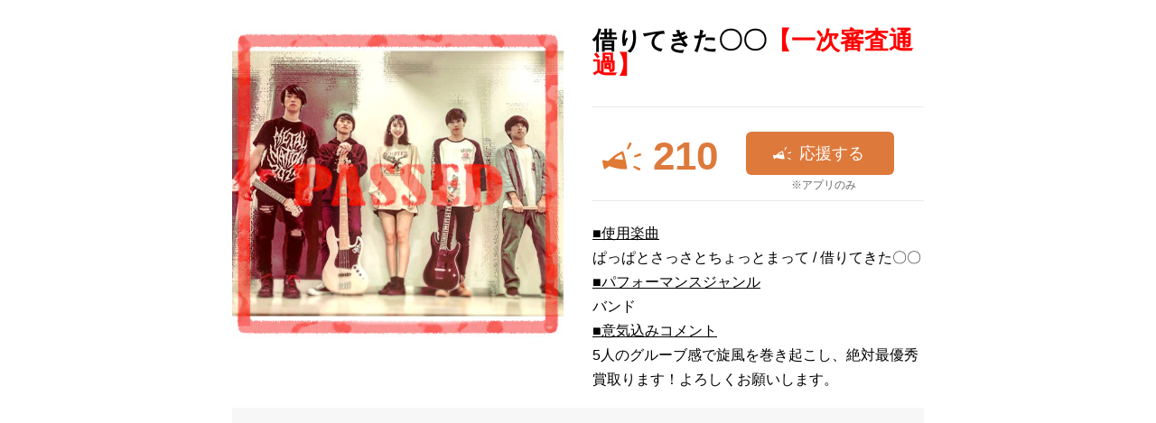

--- FILE ---
content_type: text/html; charset=UTF-8
request_url: https://lpm.yoshimoto.co.jp/audition/4574
body_size: 5443
content:
<!DOCTYPE html>
<html lang="ja">
<head>

<!-- Twitter universal website tag code -->
<script>
!function(e,t,n,s,u,a){e.twq||(s=e.twq=function(){s.exe?s.exe.apply(s,arguments):s.queue.push(arguments);
},s.version='1.1',s.queue=[],u=t.createElement(n),u.async=!0,u.src='//static.ads-twitter.com/uwt.js',
a=t.getElementsByTagName(n)[0],a.parentNode.insertBefore(u,a))}(window,document,'script');
// Insert Twitter Pixel ID and Standard Event data below
twq('init','o0ep4');
twq('track','PageView');
</script>
<!-- End Twitter universal website tag code -->

	<!-- Google Tag Manager -->
	<script>(function(w,d,s,l,i){w[l]=w[l]||[];w[l].push({'gtm.start':new Date().getTime(),event:'gtm.js'});var f=d.getElementsByTagName(s)[0],j=d.createElement(s),dl=l!='dataLayer'?'&l='+l:'';j.async=true;j.src='https://www.googletagmanager.com/gtm.js?id='+i+dl;
	f.parentNode.insertBefore(j,f);})(window,document,'script','dataLayer','GTM-KKHBZ9L');</script>
	<!-- End Google Tag Manager -->
	<!-- Global site tag (gtag.js) - Google Analytics -->
			<script async src="https://www.googletagmanager.com/gtag/js?id=UA-110014228-1"></script>
		<script>
		  window.dataLayer = window.dataLayer || [];
		  function gtag(){dataLayer.push(arguments);}
		  gtag('js', new Date());
		  gtag('set', 'dimension1', '3.16.169.169');
		  gtag('config', 'UA-110014228-1');
		</script>
		<meta name="viewport" content="width=device-width,initial-scale=1.0,minimum-scale=1.0" />
		<!-- End Google Tag Manager -->

	<!-- frame -->
    <script>
        window.addEventListener('message', function(e) {
        var iframe = $("#fugapage");
        var eventName = e.data[0];
        var data = e.data[1];
        switch(eventName) {
            case 'setHeight':
                iframe.height(data);
                break;
            }
        }, false);
    </script>
	<!-- End frame -->

	<meta charset="UTF-8" />

    <link href="/favicon.ico" type="image/x-icon" rel="icon" /><link href="/favicon.ico" type="image/x-icon" rel="shortcut icon" /><link rel="shortcut icon" href="/favicon.ico" >
	<meta name='description' content="吉本興業から生み出されてきた芸人ソング・歌ネタ・リズムネタなど、よしもと関連楽曲検索サイトです。">
		<meta name="keywords" content="Laugh ＆ Peace Music,ラフ&ピース・ミュージック,ラフピー,YOSHIMOTO MUSIC ENTERTAINMENT CO.,LTD.よしもとミュージックエンタテイメント,吉本興業, 芸人, お笑い,　ラフ　ミュージック,">
			<meta property="og:image" content="https://lpm.yoshimoto.co.jp/wp-content/themes/new_laugh_and_peace_music/img/ogimage.png">
			<meta property="og:title" content="  借りてきた〇〇Laugh＆Peace Music（ラフ＆ピース・ミュージック）｜よしもと関連楽曲検索サイト">
		<meta property="og:url" content="https://lpm.yoshimoto.co.jp/audition/4574">
		<meta property="og:type" content="article">

	<meta property="og:locale" content="ja_JP">
	<meta property='og:site_name' content='Laugh＆Peace Music（ラフ＆ピース・ミュージック）｜よしもと関連楽曲検索サイト'>
	<meta property='og:description' content="吉本興業から生み出されてきた芸人ソング・歌ネタ・リズムネタなど、よしもと関連楽曲検索サイトです。">
	<title>借りてきた〇〇 ｜ Laugh＆Peace Music（ラフ＆ピース・ミュージック）｜よしもと関連楽曲検索サイト</title>
<link rel='dns-prefetch' href='//s0.wp.com' />
<link rel='dns-prefetch' href='//ajax.googleapis.com' />
<link rel='dns-prefetch' href='//s.w.org' />
<link rel="alternate" type="application/rss+xml" title="Laugh＆Peace Music（ラフ＆ピース・ミュージック）｜よしもと関連楽曲検索サイト &raquo; フィード" href="https://lpm.yoshimoto.co.jp/feed/" />
<link rel="alternate" type="application/rss+xml" title="Laugh＆Peace Music（ラフ＆ピース・ミュージック）｜よしもと関連楽曲検索サイト &raquo; コメントフィード" href="https://lpm.yoshimoto.co.jp/comments/feed/" />
<link rel='stylesheet' id='style-css'  href='https://lpm.yoshimoto.co.jp/wp-content/themes/new_laugh_and_peace_music/style.css?ver=4.8.3' type='text/css' media='all' />
<link rel='stylesheet' id='normalize-css'  href='https://lpm.yoshimoto.co.jp/wp-content/themes/new_laugh_and_peace_music/css/normalize.css?ver=4.8.3' type='text/css' media='all' />
<link rel='stylesheet' id='all-css'  href='https://lpm.yoshimoto.co.jp/wp-content/themes/new_laugh_and_peace_music/css/all.css?20210226&#038;ver=4.8.3' type='text/css' media='all' />
<link rel='stylesheet' id='bxslider-css'  href='https://lpm.yoshimoto.co.jp/wp-content/themes/new_laugh_and_peace_music/js/jquery.bxslider/jquery.bxslider.css?ver=4.8.3' type='text/css' media='all' />
<link rel='stylesheet' id='video-js-css'  href='https://lpm.yoshimoto.co.jp/wp-content/plugins/video-embed-thumbnail-generator/video-js/video-js.css?ver=5.20.5' type='text/css' media='all' />
<link rel='stylesheet' id='video-js-kg-skin-css'  href='https://lpm.yoshimoto.co.jp/wp-content/plugins/video-embed-thumbnail-generator/video-js/kg-video-js-skin.css?ver=4.6.25' type='text/css' media='all' />
<link rel='stylesheet' id='dashicons-css'  href='https://lpm.yoshimoto.co.jp/wp-includes/css/dashicons.min.css?ver=4.8.3' type='text/css' media='all' />
<link rel='stylesheet' id='kgvid_video_styles-css'  href='https://lpm.yoshimoto.co.jp/wp-content/plugins/video-embed-thumbnail-generator/css/kgvid_styles.css?ver=4.6.25' type='text/css' media='all' />
<link rel='stylesheet' id='jetpack_css-css'  href='https://lpm.yoshimoto.co.jp/wp-content/plugins/jetpack/css/jetpack.css?ver=5.9' type='text/css' media='all' />
<link rel='https://api.w.org/' href='https://lpm.yoshimoto.co.jp/wp-json/' />
<link rel="EditURI" type="application/rsd+xml" title="RSD" href="https://lpm.yoshimoto.co.jp/xmlrpc.php?rsd" />
<link rel="wlwmanifest" type="application/wlwmanifest+xml" href="https://lpm.yoshimoto.co.jp/wp-includes/wlwmanifest.xml" /> 
<link rel='prev' title='のりほ' href='https://lpm.yoshimoto.co.jp/audition/4571' />
<link rel='next' title='Kimiro' href='https://lpm.yoshimoto.co.jp/audition/4615' />
<meta name="generator" content="WordPress 4.8.3" />
<link rel="canonical" href="https://lpm.yoshimoto.co.jp/audition/4574" />
<link rel="alternate" type="application/json+oembed" href="https://lpm.yoshimoto.co.jp/wp-json/oembed/1.0/embed?url=https%3A%2F%2Flpm.yoshimoto.co.jp%2Faudition%2F4574" />
<link rel="alternate" type="text/xml+oembed" href="https://lpm.yoshimoto.co.jp/wp-json/oembed/1.0/embed?url=https%3A%2F%2Flpm.yoshimoto.co.jp%2Faudition%2F4574&#038;format=xml" />

<link rel='dns-prefetch' href='//v0.wordpress.com'/>
<link rel='dns-prefetch' href='//i0.wp.com'/>
<link rel='dns-prefetch' href='//i1.wp.com'/>
<link rel='dns-prefetch' href='//i2.wp.com'/>
<style type='text/css'>img#wpstats{display:none}</style>		<style type="text/css">.recentcomments a{display:inline !important;padding:0 !important;margin:0 !important;}</style>
		<meta name="description" content="吉本興業から生み出されてきた芸人ソング・歌ネタ・リズムネタなど、よしもと関連楽曲検索サイトです。" />
</head>
  	    <body id="audition_detail" class="audition_detail ua-pc">

<!--ブラウザ版-->
			<!-- Google Tag Manager (noscript) -->
		<noscript><iframe src="https://www.googletagmanager.com/ns.html?id=GTM-KKHBZ9L"height="0" width="0" style="display:none;visibility:hidden"></iframe></noscript>
		<!-- End Google Tag Manager (noscript) -->
	<a name="pagetop" id="pagetop"></a>
<header class="global">
    <div class="inner cf">
        <h1 class="logo">
            <a href="https://lpm.yoshimoto.co.jp">
                <img src="https://lpm.yoshimoto.co.jp/wp-content/themes/new_laugh_and_peace_music/img/logo.png" alt="Laugh & peace Music">
            </a>
        </h1>
        <nav>
            <div class="sp menu">
                <div class="btn">MENU</div>
            </div>
            <ul class="cf">
                <li class="search">
                    <section class="home search">
                        <div class="inner">
                            <div class="search_box">
                                <form action="https://lpm.yoshimoto.co.jp/search" method="get" class="search">
                                    <div class="form_box">
                                        <input type="submit" class="btn"><input type="text" name="keyword" class="textbox" placeholder="検索ワードを入力">
                                    </div>
                                </form>
                            </div>
                        </div>
                    </section>
                </li>
                <li class="home"><a href="https://lpm.yoshimoto.co.jp">トップ</a></li>
                <li class="news"><a href="https://lpm.yoshimoto.co.jp/news">ニュース</a></li>
                <li class="az"><a href="https://lpm.yoshimoto.co.jp/az">アーティスト</a></li>
                <li class="az"><a href="https://lpm.yoshimoto.co.jp/ranking">ランキング</a></li>
                <li class="az"><a href="https://lpm.yoshimoto.co.jp/app">アプリ</a></li>
                <li class="about"><a href="https://lpm.yoshimoto.co.jp/about">Laugh & Peace Music とは</a></li>
            </ul>
            <div class="middle">
                <section class="home search">
                    <div class="inner">
                        <div class="search_box">
                            <form action="https://lpm.yoshimoto.co.jp/search" method="get" class="search">
                                <div class="form_box">
                                    <input type="submit" class="btn"><input type="text" name="keyword" class="textbox" placeholder="検索ワードを入力">
                                </div>
                            </form>
                        </div>
                    </div>
                </section>
            </div>
        </nav>
    </div>
</header>
<div class="contents home">

 		<h2 class="logo sp"><img src="https://lpm.yoshimoto.co.jp/wp-content/themes/new_laugh_and_peace_music/img/audition_logo.png" alt="#SWAG MUSIC BATTLE"></h2>
	<section class="profile">
    <div class="inner">
			<div class="movie_area sp">
				<div class="pr_movie"><iframe width="560" height="315" src="https://www.youtube.com/embed/J9tcb12LtAE" frameborder="0" allow="accelerometer; autoplay; encrypted-media; gyroscope; picture-in-picture" allowfullscreen></iframe></div>
			</div>
			<div class="name sp">借りてきた〇〇<font color="red"><b>【一次審査通過】</b></font></div>
			<ul class="info">
				<li>
					<div class="image"><img src="https://lpm.yoshimoto.co.jp/wp-content/uploads/2019/12/karitekkita_passed.jpeg"></div>
				</li>
				<li>
					<div class="name pc">借りてきた〇〇<font color="red"><b>【一次審査通過】</b></font></div>
					<div class="support cf">
						<div class="num">210</div>
						<div class="btn oen">
															<a href="/launch">応援する</a>
                                <div class="note">※アプリのみ</div>
													</div>
					</div>
					<div class="texts pc"><u>■使用楽曲</u><br />
ぱっぱとさっさとちょっとまって / 借りてきた〇〇<br />
<u>■パフォーマンスジャンル</u><br />
バンド<br />
<u>■意気込みコメント</u><br />
5人のグルーブ感で旋風を巻き起こし、絶対最優秀賞取ります！よろしくお願いします。<br />
</div>
				</li>
			</ul>
			<div class="texts sp"><u>■使用楽曲</u><br />
ぱっぱとさっさとちょっとまって / 借りてきた〇〇<br />
<u>■パフォーマンスジャンル</u><br />
バンド<br />
<u>■意気込みコメント</u><br />
5人のグルーブ感で旋風を巻き起こし、絶対最優秀賞取ります！よろしくお願いします。<br />
</div>
			<div class="movie_area pc">
				<div class="pr_movie"><iframe width="560" height="315" src="https://www.youtube.com/embed/J9tcb12LtAE" frameborder="0" allow="accelerometer; autoplay; encrypted-media; gyroscope; picture-in-picture" allowfullscreen></iframe></div>
			</div>
		</div>
	</section>
		<div class="btn home sp"><a href="/swag/osaka/">BACK</a></div>
	
	  <!--- End contents -->

</div>


<footer>

    <div class="pagetop_space">
        <div class="pagetop">
            <a href="#pagetop">
                <img src="https://lpm.yoshimoto.co.jp/wp-content/themes/new_laugh_and_peace_music/img/btn_pagetop.png" alt="PAGETOP">
            </a>
        </div>
    </div>
    <div class="pagetop_fix_point"></div>


    <div class="appstores_links">
      <div class="ios"><a href="https://itunes.apple.com/jp/app/laugh-peace-music/id1329665102" target="_blank"><img height="80" src="/wp-content/uploads/2018/01/appstore-e1517364599800.png" alt="" /></a></div>
      <div class="android"><a href="https://play.google.com/store/apps/details?id=jp.co.yoshimoto.lpm&hl=ja" target="_blank"><img height="80" src="/wp-content/uploads/2018/01/googleplay-e1517364551927.png" alt="" /></a></div>
    </div>


    <div class="official_list">
      <div class="inner">
        <h4>ラフ＆ピース・ミュージック公式アカウント</h4>
        <ul>
          <li><a href="https://page.line.me/laughandpeace-music" target="_blank"><img src="https://lpm.yoshimoto.co.jp/wp-content/themes/new_laugh_and_peace_music/img/official_line.png" alt="LINE"></a></li>
          <li><a href="https://open.spotify.com/user/3b22yffhnln9pjfd5o1g7wpjy" target="_blank"><img src="https://lpm.yoshimoto.co.jp/wp-content/uploads/2018/11/Spotify_Icon_RGB_Green.png" alt="Spotify"></a></li>
          <li><a href="https://s.awa.fm/user/rkguerqgpnhthpfflvdiwiyu4m" target="_blank"><img src="https://lpm.yoshimoto.co.jp/wp-content/themes/new_laugh_and_peace_music/img/official_awa.png" alt="AWA"></a></li>
          <li><a href="https://www.kkbox.com/jp/ja/profile/KpCM25KivSNype6QnU" target="_blank"><img src="https://lpm.yoshimoto.co.jp/wp-content/themes/new_laugh_and_peace_music/img/official_kkbox.png" alt="KKBOX"></a></li>
          <li><a href="https://www.youtube.com/channel/UCuxF1M93kuVWtTBxiPuzpFA" target="_blank"><img src="https://lpm.yoshimoto.co.jp/wp-content/themes/new_laugh_and_peace_music/img/official_youtube.png" alt="YouTube"></a></li>
          <li><a href="https://music.apple.com/jp/curator/laugh-peace-music/1415036570" target="_blank"><img src="https://lpm.yoshimoto.co.jp/wp-content/uploads/2019/08/Apple_bnr.png" alt="Apple Music" id="foot-apple"></a></li>
          <li><a href="https://live.line.me/channels/1805733" id="linelive" target="_blank">LINE LIVE</a></li>
        </ul>
      </div>
    </div>


            <div class="bnr_area">
        <ul class="bnr_list">
                            <li>
                    <a href="https://lpm.yoshimoto.co.jp/tag/%e8%90%bd%e8%aa%9e/" target="_blank">
                        <img width="284" height="74" src="https://lpm.yoshimoto.co.jp/wp-content/uploads/2020/12/rakugo_bnr.png" class="attachment-post-thumbnail size-post-thumbnail wp-post-image" alt="" data-attachment-id="36059" data-permalink="https://lpm.yoshimoto.co.jp/rakugo_bnr/" data-orig-file="https://i0.wp.com/lpm.yoshimoto.co.jp/wp-content/uploads/2020/12/rakugo_bnr.png?fit=284%2C74&amp;ssl=1" data-orig-size="284,74" data-comments-opened="0" data-image-meta="{&quot;aperture&quot;:&quot;0&quot;,&quot;credit&quot;:&quot;&quot;,&quot;camera&quot;:&quot;&quot;,&quot;caption&quot;:&quot;&quot;,&quot;created_timestamp&quot;:&quot;0&quot;,&quot;copyright&quot;:&quot;&quot;,&quot;focal_length&quot;:&quot;0&quot;,&quot;iso&quot;:&quot;0&quot;,&quot;shutter_speed&quot;:&quot;0&quot;,&quot;title&quot;:&quot;&quot;,&quot;orientation&quot;:&quot;0&quot;}" data-image-title="rakugo_bnr" data-image-description="" data-medium-file="https://i0.wp.com/lpm.yoshimoto.co.jp/wp-content/uploads/2020/12/rakugo_bnr.png?fit=284%2C74&amp;ssl=1" data-large-file="https://i0.wp.com/lpm.yoshimoto.co.jp/wp-content/uploads/2020/12/rakugo_bnr.png?fit=284%2C74&amp;ssl=1" />                    </a>
                </li>
                    </ul>
      </div>
    



    <!--<p class="footer_logo"><a href="http://yoshimoto-me.co.jp/" target="_blank"><img src="/wp-content/uploads/2019/05/ym-logo.gif" alt="運営会社：よしもとミュージック"></a></p>-->
    <div class="footer_menu">
        <p>&copy; YOSHIMOTO MUSIC CO.,LTD. All Rights Reserved.</p><p><a href="http://yoshimoto-me.co.jp/" target="_blank">運営会社について</a>　<a href="https://www.yoshimoto.co.jp/corp/declaration.html" target="_blank">反社会的勢力排除宣言</a></p>
    </div>
</footer>
	<div style="display:none">
	</div>
<script type='text/javascript' src='https://ajax.googleapis.com/ajax/libs/jquery/1.12.4/jquery.min.js?ver=4.8.3'></script>
<script type='text/javascript' src='https://lpm.yoshimoto.co.jp/wp-content/plugins/jetpack/_inc/build/photon/photon.min.js?ver=20130122'></script>
<script type='text/javascript' src='https://s0.wp.com/wp-content/js/devicepx-jetpack.js?ver=202605'></script>
<script type='text/javascript'>
/* <![CDATA[ */
var data = {"directory_url":"https:\/\/lpm.yoshimoto.co.jp\/wp-content\/themes\/new_laugh_and_peace_music","collection_id":"","post_id":"4574","keyword":null};
/* ]]> */
</script>
<script type='text/javascript' src='https://lpm.yoshimoto.co.jp/wp-content/themes/new_laugh_and_peace_music/functions/script.js?ver=4.8.3'></script>
<script type='text/javascript' src='https://lpm.yoshimoto.co.jp/wp-content/themes/new_laugh_and_peace_music/js/jquery.bxslider/jquery.bxslider.min.js?ver=4.8.3'></script>
<script type='text/javascript' src='https://lpm.yoshimoto.co.jp/wp-content/themes/new_laugh_and_peace_music/js/jquery.heightLine.js?ver=4.8.3'></script>
<script type='text/javascript' src='https://lpm.yoshimoto.co.jp/wp-content/themes/new_laugh_and_peace_music/js/lazyload.min.js?ver=4.8.3'></script>
<script type='text/javascript' src='https://lpm.yoshimoto.co.jp/wp-content/themes/new_laugh_and_peace_music/js/single.js?ver=4.8.3'></script>
<script type='text/javascript' src='https://lpm.yoshimoto.co.jp/wp-content/themes/new_laugh_and_peace_music/js/all.js?ver=4.8.3'></script>
<script type='text/javascript' src='https://lpm.yoshimoto.co.jp/wp-includes/js/wp-embed.min.js?ver=4.8.3'></script>
<script type='text/javascript' src='https://stats.wp.com/e-202605.js' async='async' defer='defer'></script>
<script type='text/javascript'>
	_stq = window._stq || [];
	_stq.push([ 'view', {v:'ext',j:'1:5.9',blog:'141477329',post:'4574',tz:'9',srv:'lpm.yoshimoto.co.jp'} ]);
	_stq.push([ 'clickTrackerInit', '141477329', '4574' ]);
</script>

<script type="text/javascript">
(function ($) {
  $("img").on("contextmenu",function(){
  return false;
  });
})(jQuery);
</script>

<script type="text/javascript">jQuery(function() {
      jQuery("a").click(function(e) {
        var ahref = jQuery(this).attr('href');
        if (ahref.indexOf("lpm.yoshimoto.co.jp") != -1 || ahref.indexOf("http") == -1 ) {
          gtag('event', 'クリック', {'event_category': '内部リンク','event_label': ahref});}
        else {
          gtag('event', 'クリック', {'event_category': '外部リンク','event_label': ahref});}
        });
      });
</script>

<!-- iframe高さ調整
<script>
window.addEventListener('message', function(e) {
  if(e.origin=="https://lpm-youth.yoshimoto.co.jp"){
    document.getElementById('swagmusicbattle').height = e.data;
  }
}, false);
</script> -->


</body>
</html>

<!-- Dynamic page generated in 0.200 seconds. -->
<!-- Cached page generated by WP-Super-Cache on 2026-01-27 07:07:37 -->

<!-- super cache -->

--- FILE ---
content_type: application/javascript
request_url: https://lpm.yoshimoto.co.jp/wp-content/themes/new_laugh_and_peace_music/js/single.js?ver=4.8.3
body_size: 285
content:
jQuery(function($) {
	var tmpdir = $('#script').attr('data-tmpdir') ;
	var nowPlaying;

	$('.play_and_stop').on('click', function() {
		var self = $(this);
		$('.play_and_stop').not(self).removeClass("playing");
		$(this).toggleClass("playing");
		
		$('.play_and_stop').each(function(){
			if(　$(this).hasClass("playing") ){
				$('img', this).attr("src",tmpdir+"/img/preview_stop.png");
				$(this).prev().get(0).play();
			}
			else{
				$('img', this).attr("src",tmpdir+"/img/preview_play.png");
				$(this).prev().get(0).pause();
				$(this).prev().get(0).currentTime = 0;
			}
			
		});
		$(this).prev().on('ended', function(){
			$(this).next().removeClass("playing");
			$(this).next().children("img").attr("src",tmpdir+"/img/preview_play.png");
		});
	});
	
	$('.tune_list > li > span').on('click', function() {
		var self = $(this);
		$('.play_and_stop').not(self.next().children(".play_and_stop")).removeClass("playing");
		$(this).next().children(".play_and_stop").toggleClass("playing");
		
		$('.play_and_stop').each(function(){
			if($(this).hasClass("playing") ){
				$('img', this).attr("src",tmpdir+"/img/preview_stop.png");
				$(this).prev().get(0).play();
			}
			else{
				$('img', this).attr("src",tmpdir+"/img/preview_play.png");
				$(this).prev().get(0).pause();
				$(this).prev().get(0).currentTime = 0;
			}
			
		});
		$(this).next().children("audio").on('ended', function(){
			$(this).next().removeClass("playing");
			$(this).next().children("img").attr("src",tmpdir+"/img/preview_play.png");
		});
	});

	
 });
